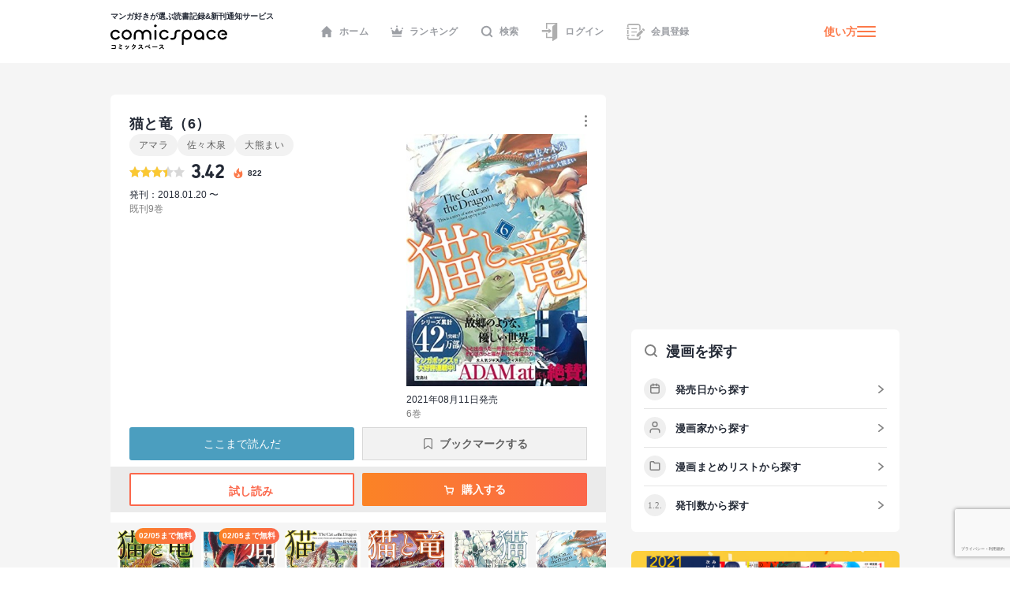

--- FILE ---
content_type: text/html; charset=UTF-8
request_url: https://media.comicspace.jp/api?ranking=true
body_size: 765
content:
[{"permalink":"https:\/\/media.comicspace.jp\/archives\/15191","thumbnail":"https:\/\/media.comicspace.jp\/wp-content\/uploads\/2020\/06\/mieru_eye-1.jpg","title":"\u3010\u30a4\u30f3\u30bf\u30d3\u30e5\u30fc\u3011\u300e\u898b\u3048\u308b\u5b50\u3061\u3083\u3093\u300f\u6cc9\u671d\u6a39\u300c\u6700\u521d\u304b\u3089\u4eca\u307e\u3067\u3001\u305a\u3063\u3068\u8aad\u8005\u306b\u652f\u3048\u3089\u308c\u3066\u304d\u305f\u4f5c\u54c1\u300d","date":"2020.06.29","siteName":"\u30b3\u30df\u30b9\u30da\uff01","favicon":"https:\/\/media.comicspace.jp\/favicon32.ico"},{"permalink":"https:\/\/media.comicspace.jp\/archives\/15777","thumbnail":"https:\/\/media.comicspace.jp\/wp-content\/uploads\/2020\/07\/91Fw0PPcsaL.jpg","title":"\u3010\u30a4\u30f3\u30bf\u30d3\u30e5\u30fc\u3011\u300e\u661f\u5c51\u30c6\u30ec\u30d1\u30b9\u300f\u5927\u718a\u3089\u3059\u3053\u300c\u53f6\u3046\u308f\u3051\u306a\u3044\u3068\u8ae6\u3081\u305a\u3001\u5b50\u3069\u3082\u306e\u3053\u308d\u306e\u5922\u3092\u8ffd\u3044\u304b\u3051\u3066\u307f\u3066\u300d","date":"2020.07.27","siteName":"\u30b3\u30df\u30b9\u30da\uff01","favicon":"https:\/\/media.comicspace.jp\/favicon32.ico"},{"permalink":"https:\/\/media.comicspace.jp\/archives\/5399","thumbnail":"https:\/\/media.comicspace.jp\/wp-content\/uploads\/2018\/06\/matome_eye_master_eizoken-1.png","title":"\u3010\u30a4\u30f3\u30bf\u30d3\u30e5\u30fc\u3011\u300e\u6620\u50cf\u7814\u306b\u306f\u624b\u3092\u51fa\u3059\u306a\uff01\u300f\u5927\u7ae5\u6f84\u77b3\u300c\u305d\u3082\u305d\u3082\u50d5\u306b\u306f\u30de\u30f3\u30ac\u7684\u624b\u6cd5\u306e\u3044\u308d\u306f\u304c\u3072\u3068\u3064\u3082\u306a\u3044\u300d","date":"2018.06.27","siteName":"\u30b3\u30df\u30b9\u30da\uff01","favicon":"https:\/\/media.comicspace.jp\/favicon32.ico"},{"permalink":"https:\/\/media.comicspace.jp\/archives\/12215","thumbnail":"https:\/\/media.comicspace.jp\/wp-content\/uploads\/2019\/06\/satsusyobun2.jpg","title":"100\u4eba\u306e\u30a2\u30a4\u30c9\u30eb\u304c\u30c7\u30d3\u30e5\u30fc\u3092\u76ee\u6307\u3057\u3066\u3001\u6bba\u3057\u5408\u3044\u306e\u30d0\u30c8\u30eb\u30ed\u30a4\u30e4\u30eb\uff01\u300e\u6bba\u51e6\u5206\u30a2\u30a4\u30c9\u30eb\uff01\u300f\u91ce\u5d0e\u30a2\u30e6\u3010\u304a\u3059\u3059\u3081\u6f2b\u753b\u3011","date":"2019.06.14","siteName":"\u30b3\u30df\u30b9\u30da\uff01","favicon":"https:\/\/media.comicspace.jp\/favicon32.ico"},{"permalink":"https:\/\/media.comicspace.jp\/archives\/15444","thumbnail":"https:\/\/media.comicspace.jp\/wp-content\/uploads\/2020\/07\/shikimori_main_re-1.jpg","title":"\u3010\u30a4\u30f3\u30bf\u30d3\u30e5\u30fc\u3011\u300e\u53ef\u611b\u3044\u3060\u3051\u3058\u3083\u306a\u3044\u5f0f\u5b88\u3055\u3093\u300f\u771f\u6728\u86cd\u4e94\u300c\u81ea\u5206\u306e\u4e2d\u306e\u5584\u610f\u3092\u5168\u90e8\u7d5e\u308a\u51fa\u3057\u3066\u63cf\u3044\u3066\u3044\u308b\u300d","date":"2020.07.06","siteName":"\u30b3\u30df\u30b9\u30da\uff01","favicon":"https:\/\/media.comicspace.jp\/favicon32.ico"}]

--- FILE ---
content_type: text/html; charset=utf-8
request_url: https://www.google.com/recaptcha/api2/anchor?ar=1&k=6LcNU5QqAAAAAK-eELBKoZhdHcWxdAiRtz_JrCKP&co=aHR0cHM6Ly9jb21pY3NwYWNlLmpwOjQ0Mw..&hl=ja&v=PoyoqOPhxBO7pBk68S4YbpHZ&size=invisible&anchor-ms=20000&execute-ms=30000&cb=tbd7pdl8yfq7
body_size: 48747
content:
<!DOCTYPE HTML><html dir="ltr" lang="ja"><head><meta http-equiv="Content-Type" content="text/html; charset=UTF-8">
<meta http-equiv="X-UA-Compatible" content="IE=edge">
<title>reCAPTCHA</title>
<style type="text/css">
/* cyrillic-ext */
@font-face {
  font-family: 'Roboto';
  font-style: normal;
  font-weight: 400;
  font-stretch: 100%;
  src: url(//fonts.gstatic.com/s/roboto/v48/KFO7CnqEu92Fr1ME7kSn66aGLdTylUAMa3GUBHMdazTgWw.woff2) format('woff2');
  unicode-range: U+0460-052F, U+1C80-1C8A, U+20B4, U+2DE0-2DFF, U+A640-A69F, U+FE2E-FE2F;
}
/* cyrillic */
@font-face {
  font-family: 'Roboto';
  font-style: normal;
  font-weight: 400;
  font-stretch: 100%;
  src: url(//fonts.gstatic.com/s/roboto/v48/KFO7CnqEu92Fr1ME7kSn66aGLdTylUAMa3iUBHMdazTgWw.woff2) format('woff2');
  unicode-range: U+0301, U+0400-045F, U+0490-0491, U+04B0-04B1, U+2116;
}
/* greek-ext */
@font-face {
  font-family: 'Roboto';
  font-style: normal;
  font-weight: 400;
  font-stretch: 100%;
  src: url(//fonts.gstatic.com/s/roboto/v48/KFO7CnqEu92Fr1ME7kSn66aGLdTylUAMa3CUBHMdazTgWw.woff2) format('woff2');
  unicode-range: U+1F00-1FFF;
}
/* greek */
@font-face {
  font-family: 'Roboto';
  font-style: normal;
  font-weight: 400;
  font-stretch: 100%;
  src: url(//fonts.gstatic.com/s/roboto/v48/KFO7CnqEu92Fr1ME7kSn66aGLdTylUAMa3-UBHMdazTgWw.woff2) format('woff2');
  unicode-range: U+0370-0377, U+037A-037F, U+0384-038A, U+038C, U+038E-03A1, U+03A3-03FF;
}
/* math */
@font-face {
  font-family: 'Roboto';
  font-style: normal;
  font-weight: 400;
  font-stretch: 100%;
  src: url(//fonts.gstatic.com/s/roboto/v48/KFO7CnqEu92Fr1ME7kSn66aGLdTylUAMawCUBHMdazTgWw.woff2) format('woff2');
  unicode-range: U+0302-0303, U+0305, U+0307-0308, U+0310, U+0312, U+0315, U+031A, U+0326-0327, U+032C, U+032F-0330, U+0332-0333, U+0338, U+033A, U+0346, U+034D, U+0391-03A1, U+03A3-03A9, U+03B1-03C9, U+03D1, U+03D5-03D6, U+03F0-03F1, U+03F4-03F5, U+2016-2017, U+2034-2038, U+203C, U+2040, U+2043, U+2047, U+2050, U+2057, U+205F, U+2070-2071, U+2074-208E, U+2090-209C, U+20D0-20DC, U+20E1, U+20E5-20EF, U+2100-2112, U+2114-2115, U+2117-2121, U+2123-214F, U+2190, U+2192, U+2194-21AE, U+21B0-21E5, U+21F1-21F2, U+21F4-2211, U+2213-2214, U+2216-22FF, U+2308-230B, U+2310, U+2319, U+231C-2321, U+2336-237A, U+237C, U+2395, U+239B-23B7, U+23D0, U+23DC-23E1, U+2474-2475, U+25AF, U+25B3, U+25B7, U+25BD, U+25C1, U+25CA, U+25CC, U+25FB, U+266D-266F, U+27C0-27FF, U+2900-2AFF, U+2B0E-2B11, U+2B30-2B4C, U+2BFE, U+3030, U+FF5B, U+FF5D, U+1D400-1D7FF, U+1EE00-1EEFF;
}
/* symbols */
@font-face {
  font-family: 'Roboto';
  font-style: normal;
  font-weight: 400;
  font-stretch: 100%;
  src: url(//fonts.gstatic.com/s/roboto/v48/KFO7CnqEu92Fr1ME7kSn66aGLdTylUAMaxKUBHMdazTgWw.woff2) format('woff2');
  unicode-range: U+0001-000C, U+000E-001F, U+007F-009F, U+20DD-20E0, U+20E2-20E4, U+2150-218F, U+2190, U+2192, U+2194-2199, U+21AF, U+21E6-21F0, U+21F3, U+2218-2219, U+2299, U+22C4-22C6, U+2300-243F, U+2440-244A, U+2460-24FF, U+25A0-27BF, U+2800-28FF, U+2921-2922, U+2981, U+29BF, U+29EB, U+2B00-2BFF, U+4DC0-4DFF, U+FFF9-FFFB, U+10140-1018E, U+10190-1019C, U+101A0, U+101D0-101FD, U+102E0-102FB, U+10E60-10E7E, U+1D2C0-1D2D3, U+1D2E0-1D37F, U+1F000-1F0FF, U+1F100-1F1AD, U+1F1E6-1F1FF, U+1F30D-1F30F, U+1F315, U+1F31C, U+1F31E, U+1F320-1F32C, U+1F336, U+1F378, U+1F37D, U+1F382, U+1F393-1F39F, U+1F3A7-1F3A8, U+1F3AC-1F3AF, U+1F3C2, U+1F3C4-1F3C6, U+1F3CA-1F3CE, U+1F3D4-1F3E0, U+1F3ED, U+1F3F1-1F3F3, U+1F3F5-1F3F7, U+1F408, U+1F415, U+1F41F, U+1F426, U+1F43F, U+1F441-1F442, U+1F444, U+1F446-1F449, U+1F44C-1F44E, U+1F453, U+1F46A, U+1F47D, U+1F4A3, U+1F4B0, U+1F4B3, U+1F4B9, U+1F4BB, U+1F4BF, U+1F4C8-1F4CB, U+1F4D6, U+1F4DA, U+1F4DF, U+1F4E3-1F4E6, U+1F4EA-1F4ED, U+1F4F7, U+1F4F9-1F4FB, U+1F4FD-1F4FE, U+1F503, U+1F507-1F50B, U+1F50D, U+1F512-1F513, U+1F53E-1F54A, U+1F54F-1F5FA, U+1F610, U+1F650-1F67F, U+1F687, U+1F68D, U+1F691, U+1F694, U+1F698, U+1F6AD, U+1F6B2, U+1F6B9-1F6BA, U+1F6BC, U+1F6C6-1F6CF, U+1F6D3-1F6D7, U+1F6E0-1F6EA, U+1F6F0-1F6F3, U+1F6F7-1F6FC, U+1F700-1F7FF, U+1F800-1F80B, U+1F810-1F847, U+1F850-1F859, U+1F860-1F887, U+1F890-1F8AD, U+1F8B0-1F8BB, U+1F8C0-1F8C1, U+1F900-1F90B, U+1F93B, U+1F946, U+1F984, U+1F996, U+1F9E9, U+1FA00-1FA6F, U+1FA70-1FA7C, U+1FA80-1FA89, U+1FA8F-1FAC6, U+1FACE-1FADC, U+1FADF-1FAE9, U+1FAF0-1FAF8, U+1FB00-1FBFF;
}
/* vietnamese */
@font-face {
  font-family: 'Roboto';
  font-style: normal;
  font-weight: 400;
  font-stretch: 100%;
  src: url(//fonts.gstatic.com/s/roboto/v48/KFO7CnqEu92Fr1ME7kSn66aGLdTylUAMa3OUBHMdazTgWw.woff2) format('woff2');
  unicode-range: U+0102-0103, U+0110-0111, U+0128-0129, U+0168-0169, U+01A0-01A1, U+01AF-01B0, U+0300-0301, U+0303-0304, U+0308-0309, U+0323, U+0329, U+1EA0-1EF9, U+20AB;
}
/* latin-ext */
@font-face {
  font-family: 'Roboto';
  font-style: normal;
  font-weight: 400;
  font-stretch: 100%;
  src: url(//fonts.gstatic.com/s/roboto/v48/KFO7CnqEu92Fr1ME7kSn66aGLdTylUAMa3KUBHMdazTgWw.woff2) format('woff2');
  unicode-range: U+0100-02BA, U+02BD-02C5, U+02C7-02CC, U+02CE-02D7, U+02DD-02FF, U+0304, U+0308, U+0329, U+1D00-1DBF, U+1E00-1E9F, U+1EF2-1EFF, U+2020, U+20A0-20AB, U+20AD-20C0, U+2113, U+2C60-2C7F, U+A720-A7FF;
}
/* latin */
@font-face {
  font-family: 'Roboto';
  font-style: normal;
  font-weight: 400;
  font-stretch: 100%;
  src: url(//fonts.gstatic.com/s/roboto/v48/KFO7CnqEu92Fr1ME7kSn66aGLdTylUAMa3yUBHMdazQ.woff2) format('woff2');
  unicode-range: U+0000-00FF, U+0131, U+0152-0153, U+02BB-02BC, U+02C6, U+02DA, U+02DC, U+0304, U+0308, U+0329, U+2000-206F, U+20AC, U+2122, U+2191, U+2193, U+2212, U+2215, U+FEFF, U+FFFD;
}
/* cyrillic-ext */
@font-face {
  font-family: 'Roboto';
  font-style: normal;
  font-weight: 500;
  font-stretch: 100%;
  src: url(//fonts.gstatic.com/s/roboto/v48/KFO7CnqEu92Fr1ME7kSn66aGLdTylUAMa3GUBHMdazTgWw.woff2) format('woff2');
  unicode-range: U+0460-052F, U+1C80-1C8A, U+20B4, U+2DE0-2DFF, U+A640-A69F, U+FE2E-FE2F;
}
/* cyrillic */
@font-face {
  font-family: 'Roboto';
  font-style: normal;
  font-weight: 500;
  font-stretch: 100%;
  src: url(//fonts.gstatic.com/s/roboto/v48/KFO7CnqEu92Fr1ME7kSn66aGLdTylUAMa3iUBHMdazTgWw.woff2) format('woff2');
  unicode-range: U+0301, U+0400-045F, U+0490-0491, U+04B0-04B1, U+2116;
}
/* greek-ext */
@font-face {
  font-family: 'Roboto';
  font-style: normal;
  font-weight: 500;
  font-stretch: 100%;
  src: url(//fonts.gstatic.com/s/roboto/v48/KFO7CnqEu92Fr1ME7kSn66aGLdTylUAMa3CUBHMdazTgWw.woff2) format('woff2');
  unicode-range: U+1F00-1FFF;
}
/* greek */
@font-face {
  font-family: 'Roboto';
  font-style: normal;
  font-weight: 500;
  font-stretch: 100%;
  src: url(//fonts.gstatic.com/s/roboto/v48/KFO7CnqEu92Fr1ME7kSn66aGLdTylUAMa3-UBHMdazTgWw.woff2) format('woff2');
  unicode-range: U+0370-0377, U+037A-037F, U+0384-038A, U+038C, U+038E-03A1, U+03A3-03FF;
}
/* math */
@font-face {
  font-family: 'Roboto';
  font-style: normal;
  font-weight: 500;
  font-stretch: 100%;
  src: url(//fonts.gstatic.com/s/roboto/v48/KFO7CnqEu92Fr1ME7kSn66aGLdTylUAMawCUBHMdazTgWw.woff2) format('woff2');
  unicode-range: U+0302-0303, U+0305, U+0307-0308, U+0310, U+0312, U+0315, U+031A, U+0326-0327, U+032C, U+032F-0330, U+0332-0333, U+0338, U+033A, U+0346, U+034D, U+0391-03A1, U+03A3-03A9, U+03B1-03C9, U+03D1, U+03D5-03D6, U+03F0-03F1, U+03F4-03F5, U+2016-2017, U+2034-2038, U+203C, U+2040, U+2043, U+2047, U+2050, U+2057, U+205F, U+2070-2071, U+2074-208E, U+2090-209C, U+20D0-20DC, U+20E1, U+20E5-20EF, U+2100-2112, U+2114-2115, U+2117-2121, U+2123-214F, U+2190, U+2192, U+2194-21AE, U+21B0-21E5, U+21F1-21F2, U+21F4-2211, U+2213-2214, U+2216-22FF, U+2308-230B, U+2310, U+2319, U+231C-2321, U+2336-237A, U+237C, U+2395, U+239B-23B7, U+23D0, U+23DC-23E1, U+2474-2475, U+25AF, U+25B3, U+25B7, U+25BD, U+25C1, U+25CA, U+25CC, U+25FB, U+266D-266F, U+27C0-27FF, U+2900-2AFF, U+2B0E-2B11, U+2B30-2B4C, U+2BFE, U+3030, U+FF5B, U+FF5D, U+1D400-1D7FF, U+1EE00-1EEFF;
}
/* symbols */
@font-face {
  font-family: 'Roboto';
  font-style: normal;
  font-weight: 500;
  font-stretch: 100%;
  src: url(//fonts.gstatic.com/s/roboto/v48/KFO7CnqEu92Fr1ME7kSn66aGLdTylUAMaxKUBHMdazTgWw.woff2) format('woff2');
  unicode-range: U+0001-000C, U+000E-001F, U+007F-009F, U+20DD-20E0, U+20E2-20E4, U+2150-218F, U+2190, U+2192, U+2194-2199, U+21AF, U+21E6-21F0, U+21F3, U+2218-2219, U+2299, U+22C4-22C6, U+2300-243F, U+2440-244A, U+2460-24FF, U+25A0-27BF, U+2800-28FF, U+2921-2922, U+2981, U+29BF, U+29EB, U+2B00-2BFF, U+4DC0-4DFF, U+FFF9-FFFB, U+10140-1018E, U+10190-1019C, U+101A0, U+101D0-101FD, U+102E0-102FB, U+10E60-10E7E, U+1D2C0-1D2D3, U+1D2E0-1D37F, U+1F000-1F0FF, U+1F100-1F1AD, U+1F1E6-1F1FF, U+1F30D-1F30F, U+1F315, U+1F31C, U+1F31E, U+1F320-1F32C, U+1F336, U+1F378, U+1F37D, U+1F382, U+1F393-1F39F, U+1F3A7-1F3A8, U+1F3AC-1F3AF, U+1F3C2, U+1F3C4-1F3C6, U+1F3CA-1F3CE, U+1F3D4-1F3E0, U+1F3ED, U+1F3F1-1F3F3, U+1F3F5-1F3F7, U+1F408, U+1F415, U+1F41F, U+1F426, U+1F43F, U+1F441-1F442, U+1F444, U+1F446-1F449, U+1F44C-1F44E, U+1F453, U+1F46A, U+1F47D, U+1F4A3, U+1F4B0, U+1F4B3, U+1F4B9, U+1F4BB, U+1F4BF, U+1F4C8-1F4CB, U+1F4D6, U+1F4DA, U+1F4DF, U+1F4E3-1F4E6, U+1F4EA-1F4ED, U+1F4F7, U+1F4F9-1F4FB, U+1F4FD-1F4FE, U+1F503, U+1F507-1F50B, U+1F50D, U+1F512-1F513, U+1F53E-1F54A, U+1F54F-1F5FA, U+1F610, U+1F650-1F67F, U+1F687, U+1F68D, U+1F691, U+1F694, U+1F698, U+1F6AD, U+1F6B2, U+1F6B9-1F6BA, U+1F6BC, U+1F6C6-1F6CF, U+1F6D3-1F6D7, U+1F6E0-1F6EA, U+1F6F0-1F6F3, U+1F6F7-1F6FC, U+1F700-1F7FF, U+1F800-1F80B, U+1F810-1F847, U+1F850-1F859, U+1F860-1F887, U+1F890-1F8AD, U+1F8B0-1F8BB, U+1F8C0-1F8C1, U+1F900-1F90B, U+1F93B, U+1F946, U+1F984, U+1F996, U+1F9E9, U+1FA00-1FA6F, U+1FA70-1FA7C, U+1FA80-1FA89, U+1FA8F-1FAC6, U+1FACE-1FADC, U+1FADF-1FAE9, U+1FAF0-1FAF8, U+1FB00-1FBFF;
}
/* vietnamese */
@font-face {
  font-family: 'Roboto';
  font-style: normal;
  font-weight: 500;
  font-stretch: 100%;
  src: url(//fonts.gstatic.com/s/roboto/v48/KFO7CnqEu92Fr1ME7kSn66aGLdTylUAMa3OUBHMdazTgWw.woff2) format('woff2');
  unicode-range: U+0102-0103, U+0110-0111, U+0128-0129, U+0168-0169, U+01A0-01A1, U+01AF-01B0, U+0300-0301, U+0303-0304, U+0308-0309, U+0323, U+0329, U+1EA0-1EF9, U+20AB;
}
/* latin-ext */
@font-face {
  font-family: 'Roboto';
  font-style: normal;
  font-weight: 500;
  font-stretch: 100%;
  src: url(//fonts.gstatic.com/s/roboto/v48/KFO7CnqEu92Fr1ME7kSn66aGLdTylUAMa3KUBHMdazTgWw.woff2) format('woff2');
  unicode-range: U+0100-02BA, U+02BD-02C5, U+02C7-02CC, U+02CE-02D7, U+02DD-02FF, U+0304, U+0308, U+0329, U+1D00-1DBF, U+1E00-1E9F, U+1EF2-1EFF, U+2020, U+20A0-20AB, U+20AD-20C0, U+2113, U+2C60-2C7F, U+A720-A7FF;
}
/* latin */
@font-face {
  font-family: 'Roboto';
  font-style: normal;
  font-weight: 500;
  font-stretch: 100%;
  src: url(//fonts.gstatic.com/s/roboto/v48/KFO7CnqEu92Fr1ME7kSn66aGLdTylUAMa3yUBHMdazQ.woff2) format('woff2');
  unicode-range: U+0000-00FF, U+0131, U+0152-0153, U+02BB-02BC, U+02C6, U+02DA, U+02DC, U+0304, U+0308, U+0329, U+2000-206F, U+20AC, U+2122, U+2191, U+2193, U+2212, U+2215, U+FEFF, U+FFFD;
}
/* cyrillic-ext */
@font-face {
  font-family: 'Roboto';
  font-style: normal;
  font-weight: 900;
  font-stretch: 100%;
  src: url(//fonts.gstatic.com/s/roboto/v48/KFO7CnqEu92Fr1ME7kSn66aGLdTylUAMa3GUBHMdazTgWw.woff2) format('woff2');
  unicode-range: U+0460-052F, U+1C80-1C8A, U+20B4, U+2DE0-2DFF, U+A640-A69F, U+FE2E-FE2F;
}
/* cyrillic */
@font-face {
  font-family: 'Roboto';
  font-style: normal;
  font-weight: 900;
  font-stretch: 100%;
  src: url(//fonts.gstatic.com/s/roboto/v48/KFO7CnqEu92Fr1ME7kSn66aGLdTylUAMa3iUBHMdazTgWw.woff2) format('woff2');
  unicode-range: U+0301, U+0400-045F, U+0490-0491, U+04B0-04B1, U+2116;
}
/* greek-ext */
@font-face {
  font-family: 'Roboto';
  font-style: normal;
  font-weight: 900;
  font-stretch: 100%;
  src: url(//fonts.gstatic.com/s/roboto/v48/KFO7CnqEu92Fr1ME7kSn66aGLdTylUAMa3CUBHMdazTgWw.woff2) format('woff2');
  unicode-range: U+1F00-1FFF;
}
/* greek */
@font-face {
  font-family: 'Roboto';
  font-style: normal;
  font-weight: 900;
  font-stretch: 100%;
  src: url(//fonts.gstatic.com/s/roboto/v48/KFO7CnqEu92Fr1ME7kSn66aGLdTylUAMa3-UBHMdazTgWw.woff2) format('woff2');
  unicode-range: U+0370-0377, U+037A-037F, U+0384-038A, U+038C, U+038E-03A1, U+03A3-03FF;
}
/* math */
@font-face {
  font-family: 'Roboto';
  font-style: normal;
  font-weight: 900;
  font-stretch: 100%;
  src: url(//fonts.gstatic.com/s/roboto/v48/KFO7CnqEu92Fr1ME7kSn66aGLdTylUAMawCUBHMdazTgWw.woff2) format('woff2');
  unicode-range: U+0302-0303, U+0305, U+0307-0308, U+0310, U+0312, U+0315, U+031A, U+0326-0327, U+032C, U+032F-0330, U+0332-0333, U+0338, U+033A, U+0346, U+034D, U+0391-03A1, U+03A3-03A9, U+03B1-03C9, U+03D1, U+03D5-03D6, U+03F0-03F1, U+03F4-03F5, U+2016-2017, U+2034-2038, U+203C, U+2040, U+2043, U+2047, U+2050, U+2057, U+205F, U+2070-2071, U+2074-208E, U+2090-209C, U+20D0-20DC, U+20E1, U+20E5-20EF, U+2100-2112, U+2114-2115, U+2117-2121, U+2123-214F, U+2190, U+2192, U+2194-21AE, U+21B0-21E5, U+21F1-21F2, U+21F4-2211, U+2213-2214, U+2216-22FF, U+2308-230B, U+2310, U+2319, U+231C-2321, U+2336-237A, U+237C, U+2395, U+239B-23B7, U+23D0, U+23DC-23E1, U+2474-2475, U+25AF, U+25B3, U+25B7, U+25BD, U+25C1, U+25CA, U+25CC, U+25FB, U+266D-266F, U+27C0-27FF, U+2900-2AFF, U+2B0E-2B11, U+2B30-2B4C, U+2BFE, U+3030, U+FF5B, U+FF5D, U+1D400-1D7FF, U+1EE00-1EEFF;
}
/* symbols */
@font-face {
  font-family: 'Roboto';
  font-style: normal;
  font-weight: 900;
  font-stretch: 100%;
  src: url(//fonts.gstatic.com/s/roboto/v48/KFO7CnqEu92Fr1ME7kSn66aGLdTylUAMaxKUBHMdazTgWw.woff2) format('woff2');
  unicode-range: U+0001-000C, U+000E-001F, U+007F-009F, U+20DD-20E0, U+20E2-20E4, U+2150-218F, U+2190, U+2192, U+2194-2199, U+21AF, U+21E6-21F0, U+21F3, U+2218-2219, U+2299, U+22C4-22C6, U+2300-243F, U+2440-244A, U+2460-24FF, U+25A0-27BF, U+2800-28FF, U+2921-2922, U+2981, U+29BF, U+29EB, U+2B00-2BFF, U+4DC0-4DFF, U+FFF9-FFFB, U+10140-1018E, U+10190-1019C, U+101A0, U+101D0-101FD, U+102E0-102FB, U+10E60-10E7E, U+1D2C0-1D2D3, U+1D2E0-1D37F, U+1F000-1F0FF, U+1F100-1F1AD, U+1F1E6-1F1FF, U+1F30D-1F30F, U+1F315, U+1F31C, U+1F31E, U+1F320-1F32C, U+1F336, U+1F378, U+1F37D, U+1F382, U+1F393-1F39F, U+1F3A7-1F3A8, U+1F3AC-1F3AF, U+1F3C2, U+1F3C4-1F3C6, U+1F3CA-1F3CE, U+1F3D4-1F3E0, U+1F3ED, U+1F3F1-1F3F3, U+1F3F5-1F3F7, U+1F408, U+1F415, U+1F41F, U+1F426, U+1F43F, U+1F441-1F442, U+1F444, U+1F446-1F449, U+1F44C-1F44E, U+1F453, U+1F46A, U+1F47D, U+1F4A3, U+1F4B0, U+1F4B3, U+1F4B9, U+1F4BB, U+1F4BF, U+1F4C8-1F4CB, U+1F4D6, U+1F4DA, U+1F4DF, U+1F4E3-1F4E6, U+1F4EA-1F4ED, U+1F4F7, U+1F4F9-1F4FB, U+1F4FD-1F4FE, U+1F503, U+1F507-1F50B, U+1F50D, U+1F512-1F513, U+1F53E-1F54A, U+1F54F-1F5FA, U+1F610, U+1F650-1F67F, U+1F687, U+1F68D, U+1F691, U+1F694, U+1F698, U+1F6AD, U+1F6B2, U+1F6B9-1F6BA, U+1F6BC, U+1F6C6-1F6CF, U+1F6D3-1F6D7, U+1F6E0-1F6EA, U+1F6F0-1F6F3, U+1F6F7-1F6FC, U+1F700-1F7FF, U+1F800-1F80B, U+1F810-1F847, U+1F850-1F859, U+1F860-1F887, U+1F890-1F8AD, U+1F8B0-1F8BB, U+1F8C0-1F8C1, U+1F900-1F90B, U+1F93B, U+1F946, U+1F984, U+1F996, U+1F9E9, U+1FA00-1FA6F, U+1FA70-1FA7C, U+1FA80-1FA89, U+1FA8F-1FAC6, U+1FACE-1FADC, U+1FADF-1FAE9, U+1FAF0-1FAF8, U+1FB00-1FBFF;
}
/* vietnamese */
@font-face {
  font-family: 'Roboto';
  font-style: normal;
  font-weight: 900;
  font-stretch: 100%;
  src: url(//fonts.gstatic.com/s/roboto/v48/KFO7CnqEu92Fr1ME7kSn66aGLdTylUAMa3OUBHMdazTgWw.woff2) format('woff2');
  unicode-range: U+0102-0103, U+0110-0111, U+0128-0129, U+0168-0169, U+01A0-01A1, U+01AF-01B0, U+0300-0301, U+0303-0304, U+0308-0309, U+0323, U+0329, U+1EA0-1EF9, U+20AB;
}
/* latin-ext */
@font-face {
  font-family: 'Roboto';
  font-style: normal;
  font-weight: 900;
  font-stretch: 100%;
  src: url(//fonts.gstatic.com/s/roboto/v48/KFO7CnqEu92Fr1ME7kSn66aGLdTylUAMa3KUBHMdazTgWw.woff2) format('woff2');
  unicode-range: U+0100-02BA, U+02BD-02C5, U+02C7-02CC, U+02CE-02D7, U+02DD-02FF, U+0304, U+0308, U+0329, U+1D00-1DBF, U+1E00-1E9F, U+1EF2-1EFF, U+2020, U+20A0-20AB, U+20AD-20C0, U+2113, U+2C60-2C7F, U+A720-A7FF;
}
/* latin */
@font-face {
  font-family: 'Roboto';
  font-style: normal;
  font-weight: 900;
  font-stretch: 100%;
  src: url(//fonts.gstatic.com/s/roboto/v48/KFO7CnqEu92Fr1ME7kSn66aGLdTylUAMa3yUBHMdazQ.woff2) format('woff2');
  unicode-range: U+0000-00FF, U+0131, U+0152-0153, U+02BB-02BC, U+02C6, U+02DA, U+02DC, U+0304, U+0308, U+0329, U+2000-206F, U+20AC, U+2122, U+2191, U+2193, U+2212, U+2215, U+FEFF, U+FFFD;
}

</style>
<link rel="stylesheet" type="text/css" href="https://www.gstatic.com/recaptcha/releases/PoyoqOPhxBO7pBk68S4YbpHZ/styles__ltr.css">
<script nonce="PmYZVd0WsDg__slCBGElcw" type="text/javascript">window['__recaptcha_api'] = 'https://www.google.com/recaptcha/api2/';</script>
<script type="text/javascript" src="https://www.gstatic.com/recaptcha/releases/PoyoqOPhxBO7pBk68S4YbpHZ/recaptcha__ja.js" nonce="PmYZVd0WsDg__slCBGElcw">
      
    </script></head>
<body><div id="rc-anchor-alert" class="rc-anchor-alert"></div>
<input type="hidden" id="recaptcha-token" value="[base64]">
<script type="text/javascript" nonce="PmYZVd0WsDg__slCBGElcw">
      recaptcha.anchor.Main.init("[\x22ainput\x22,[\x22bgdata\x22,\x22\x22,\[base64]/[base64]/UltIKytdPWE6KGE8MjA0OD9SW0grK109YT4+NnwxOTI6KChhJjY0NTEyKT09NTUyOTYmJnErMTxoLmxlbmd0aCYmKGguY2hhckNvZGVBdChxKzEpJjY0NTEyKT09NTYzMjA/[base64]/MjU1OlI/[base64]/[base64]/[base64]/[base64]/[base64]/[base64]/[base64]/[base64]/[base64]/[base64]\x22,\[base64]\\u003d\x22,\x22wow3w4cJMUzDjMOgw6xvFHbCgcK/dSPDpGgIwrDCojzCt0DDry84wq7Dmy/DvBVyDnhkw5HCqD/ClsK1ZxNmTMObHVbCmsOxw7XDphLCk8K2U1JRw7JGwqJvTSbChz/DjcOFw6Yfw7bChCzDtBh3wofDpxlNM0wgwooPwoTDsMOlw6U4w4dMRsOCanEUIxJQUHfCq8Khw4crwpI1w5DDssO3OMKwccKODm/[base64]/DtFvDtsKYworCi8OAwo3CtsOtwr0lA8KkcinCgW/DsMOxwoJFMcKKKWnCgALDrsO0w6zDv8KyeBPCosK+MAnCiykscMOlwoHDhsKlw789HGN9aGjCgsKpw74ddsOWIHbDgsKOa2fChcOcw59DYsKsNsKJV8KoO8K0woBqwp7Cnyotwrpkw5/DtBJhwojCm0g4wo7Dh3JlIsO6wotfw5XDuEvCuWs5wqvCrMOLw5vChMKnw5ByX1ZSdxjCiTx8CcKeSVfDrcK4SwJnQMOvwo8DKg0Wa8OXw6rDmh/[base64]/YMKSSGbCnWkoOVnDgXnDisOswr43QcKXf8KJw6pUPMKoCsK5w4TCmVLCk8OWw4ADfMOOYRwwAcOBw4zCusOEw77CtV9zw45OwrvCpEwrMhdVw6LClAfDsnpOTxAvODJXw5PDiT1XJClxXMKOw5AHw4jCo8OMZsOKwpdcH8KZO8KdV3NYw6jDhCfDn8Kqwr3CqF/DoXTDgBhKQxUFPisYf8Krwp1CwrlWCBIkw4DChhVpw67CokhCwrMkCGPCpm0hw6/DlMKBw5tpM1zCvk7DlcKmP8KCwoPDp0oXJMKdwpfDh8KMCEAOwrzCi8O6ZsOIwqXDvQzDlnYQfcKfwp7DuMOHeMK9wrV+w583I17DscKPFTc6ATTCpR7DtcKjw7zCl8OGw47CmMOJT8KxwoPDoT/DqSXCmUk2woHCvsKGaMKTDsK1N2gBwpgdwoIgUxXDqSRTw6zCoQjCvGpdwqjDpjbDjER/w4rDiVElw5g5w6zDhzrCmjwUw7DCs09IOltyWnbDo3sAPsOPDX7CjcOIX8O3wrZVA8KCwrLCosO1w4bCvSnCqlgqHAw2JVsKw4rDhAtoeALCn0ZFwpbCqsOXw4pBPsODwrzDn0AKLsKXLwvCi2LCmBwFwq/[base64]/CvX/[base64]/[base64]/CrsOrw4k4w6Zmw4XChykqwrHCtmnDoFfCunjCmEorw5nDgMKkAsK2wqxHUjMgwrDCo8O8AHPCk0JawqUkw4VHbsKRQkQGXcKUH0XDsDZQwpwnwo/DrsOfY8K7E8Oewp1bw57CgsKfZ8KRfMKgacKnHHkIwrfCicK5ASDClEDDpMKqeVAvZxwiLznCoMOsPsOow7laPMKow6h+NUTDrRvDvHjCqW7Ck8OHdi/DkMOvM8Kiw4ULa8KgBBPCnsK3GgoRYcKPCgVVw4xFeMKQUzrDvMOMwobCoFl1UsKZdQUdwosxw4nCpsOzJsKFA8O3w4hUwrbDjsKzw5jDl1QzOsOcwpJvwq7DrHIKw43DuS3CnMK9wqwCwqfDhTnDuRNxw7hfasKVw5zCpGHDssKIwpjDmcOYwqwTJcKEwqs6DMO/csO3TcKGwo3CrDNow41TfgUNMWU1aTnDmcKjDQ7DsMOSQsOhw6HDhTbCjcK2SD0MK8OGfRc5TcO6MhXCkCMpKMO/w7nCscKpdnjDjWHDmMOzw5rCh8KlUcKgw4vCqCPChsKlw69Ew4QqHyzDripfwpNZwpsEDmBswqDCgcKnSsOcUHzDsncBwr3DrsO5w6TDqmh8w4nDusOebMK+bTxlRiHDoncSa8KPwrPDn0Mia11+XiDChkHDqxIlwqQaLXnCiiDDgXwEZ8K/w7/DhTLDuMO+UClzwqFnIHlUw5XCjcK8w4wIwrU8w5V8wo7DskQTV1zCrnEmK8KxF8K4wqXDvCPDgGnCmwB8W8Kwwr0qDhPCrcKHwoTChwPDisOLw4nDvxp4CD7ChS/DvsKBwpVMw6PCl3RHwrzDrGcNw6bDoxc2O8KVGMKVe8K1w49ww7fDkcOPbH/DiRPDsRzCumrDiGjDpkvCkA/DqsKLHcK1O8KeQcKPWkDCpkZEwrHCv2EmJR0pHwDDkU3CswbCi8KBERp0wpdywrV9w6/Do8OVfEIww7fCg8KWwpDDjcORwpHCicO4WXTChz4dV8OGw4jDtGEOw61ve1bDtRRjw5fCgsKOQTzCjcKYT8Ogw7TDtkYWEsOKwpHCqj4AGcO2w4gIw6Qfw7bDkSDCsCU1PcKDw6Asw4xmw6suTsOGUirDusKOw4VBesOvOcKVCxvDncKiAycFw4s5w67CmMKebi/Ck8OSfsOrYcKhaMO2V8K3NcOPwo7Csi5YwpEhIMOdHsKEw4tSw7h5esKnZMKjSsOxLMKGw5AnI1vCpVXDt8K/[base64]/[base64]/CvU/DgcKEwoQxw77Dg2jDgQ1OFm7DgWjCo1ItN1PDiXbCnsKAwp7Cv8KKw7hXZ8OqRMODw5fDkyHCmlbChQ/Dsx7DpXnChcO8w4xhwoBPw6FpRgnCnMOCwrvDlsKuw6LDulbCnsKbw7VvEzcMwrQMw6k/aS/CosOZw60qw4d0EDfDpcKoOsO5NX4rw7JLaxfCncKNwoPDu8OAQ3PDhQfCpsOCacKHPcKKw7rCjsKOXRNnwpfCncK/[base64]/w4kiw47DmsOFT8KuaxDDsxLCpsK3AcO1A8OCw70Tw7DDiGkjQ8OMw6sUwod3wq1Rw4ZKw7c8wrjCp8KFYWnDgXlvTAPCpA/CmgASdzgiwq89w7TDtMOww6o0c8KiCBR1NsOCS8KoWMKNw5lHwp8GGsObImQywqjCi8Ogw4LDnghFc1vCuSRiHMK/YETCkXnDlyPClsKYJsKbw5nCg8OKAMOnKnfDlcORwphYw4YuSsODwp/DniXCv8KKRC9xw5MXw6jDjEHDgyrCsmsZw6dFPw/Cj8OIwpbDh8K0R8ORwoLCmCfCixlNQVnCgk4xNmY6wq/DgsOCbsKbwqsnw5XCuSTCiMOTNxnChsOAw4rDgWNtw5sewrbCuE7Ck8OUwpIEw7gfLQDDkyHCscKyw4MFw7LDg8KpwqHClcKFJhoWwqnDmhBBIWnCvcKdIMOnIMKJwoJMYMKYAsKVw6UgMVE7MDpnw4TDilTCv2cSM8OXUEPDs8KVOnbCpsKXDcOOw7AkMn/Cl05BUzjDmV1Xwotvw4TDumACwo40GMK2TH4wHMOHw6Ykwp5/VhlhFsORw65oY8K3Z8OSJsOUYH7CmsOrw6Anw5fCj8OywrLCtMOgbn3DkcOoB8KjHcKNX1XDog/DisObw4zCtcO2w6ViwoHDu8OFw7/Cr8OhXH5NF8Kww517w4jChWcgX37Dr2dSVcOGw6jDscOcw44ZZsKZJcOUXcKLw73DugdKH8Olw4rDtXrCjMOmaB0DwonDhD8pOsOMcl/[base64]/CgMO2wrjCn8KhfcKuw5w1wo7CtMOawpI8wqdAwqvCtg0XYEXDlcOBZMO/[base64]/CmFFdw6bDnsK4cAHCoVJcw4/[base64]/DpsKTw49gw6jDpcKXcmjDp8KOTwbDgW88wqcJX8Kyek9nwqIgwogMwp3DszfCoC5+w7nCvMKhw5NIB8OwwpPDmsKowrfDul3CqxZXVB7CpsOmaA85wrtawpdbw7PDvSlWOcKKFF8cY23CqcKFwq/CrjVOwpI3EEcmXD1gw5liNTE/[base64]/w5NnwqTDoT/DrcKPw5bCtkLCp8OXE8OkJ8OMbSfCqsKZNsKXOG11wqJBw77DvA3DncODw7ddwr0MAil0w6TCuMOtw6HDj8Kowr/Du8Ktw5cQwoZlPMK2TsOvw6nCusKkwqbDjMKSwqZQw5vDky4NbEEQTcOzwqM3w4vDrmnDuATDo8Ofwp7DsUjClcOHwp9Pw5/DlmHCrhcbw75fPMKra8KHVVbDs8KGwps6IsOPcywvKMK1wpVow5nCuXrDscO/[base64]/DpHtwaMOMwpAyw4jDuT0Nw47Cvy5VQsOXAsKtRMO2BsKFNHDCqAoZw7TCtRHDqhBAXMK/w5sTwpLDicOdd8OuAmDDn8OXbMOiesKgw7zDtsKDHzxbccObw6PCvlbClVkQwrodTsKgwqHDtMOxWSowasOXw4jCoHEOfsKNw7jCu3/[base64]/CkMOSw77DgsOPw5jCjmkON8K7XH3Dg10sw5zCsD51w7thYGXCg0nDgW3Cv8OGJsOEG8KAA8OJawsAGCxuw6lYOsKBwrjClEI9wogyw4zChcOLOsKYw5lIw4LDuCzCnzA/Mh/Ci2XCijUzw5lPw6lYZk7CrMOdw5TChsKzw5kvwq7CpsOyw7huw6oZTcOWdMO3G8K9N8O2wqfCoMKVw6bClsK0f0YHIHZbwrzDj8O3AxDChRN+VsKnZsOcw57Ds8OTL8ORf8OqwpPDmcOnwpDDicKVJSpyw61GwrAEJcOXGMOpU8OJw511M8KwD0/[base64]/w4Ztwq5oMiMkX8OlwqTCv8Kjwr7CrwjCl8Ofw4wTIxTCqMOqOMOGwpnDqXsBwqfDlMOrwqchWcOMw4BGL8KxASbDusOgPwHCmRPCjy3DlyTDu8O/w5EXwp/Dgn5OPBdww77Cm0zCpVRZBkI4LsKXTcKkTXzDmsOLNEU9RRPDqk/DmMOfw6wIwoDDs8K+w6g1wqQ5wrnCtA7Dg8OfRWDCpQLChGkbwpbCk8KGw4M+fsKdw6zDmgMSw6fDpcOVwpcwwoDCsXVILMKRSCbDk8KUOcOUw6QYw58LGkHDjcKvDx3CnUpmwq9pTcOHw6PDn3/CicKKwqRTwqDDql4yw4IXw5fDn0zDoljDpcOyw5LCjQ/[base64]/Dl3QIwr0cw5XDs8KzfQlVwoXCvGFRw5DDqFTCpUAvTGrCgsKtw7fCvRFuw4nCnMK1JEYBw4LDlys3wpzChVIgw5HCg8KNL8K9w4RWw4sDQMOtGg/DqMO/csOybnHDp0cSUjAsag3Dq3ZfQirDtsOMUFoFw74cwpstMQwqWMOYw6nCrnPDm8KiQhrCmsKAEFkuwpFwwpJiesKcTcORw6oswqvCsMK+w5AvwpViwokZIybDo07CsMKsHm9swqPCjD7CicOAw48/P8KSw6jCmUY4YcOAIEvCrsOEUsOTw7Inw7luw5lDw4IdY8OmQSMMwrZrw4TDq8O+RG5vw4DChmwUIMKRw4DDjMO3w7QRC0fDmMKyT8OUNhHDqyzDvmnCucOFEx7ChC7Ch0/DpsKiwofClU4JVCklUQstQsKVXsK0w4TCgm3DtGErw7jDikNKIwXDhF/[base64]/AFjCqXYQw4vCm8KEQmNQOUHDqhYQc8K3wpHCg0LCgSnCtMOXwrbDlArCj3/CssOowqXDhMKcV8Ofw75wa00hWGPColvCuCx/w7LDqsKIeQwgHsOywo3Co1nCujMxwoLDrUsgaMOGAwrCmCXCj8KPDMKGCivCh8OLb8KdM8KNw4fDtTwRJAzDr00XwqQ7wqXDtcKTZsKfSsKOF8Oyw6vDj8OFw4t9wrAQw5vCujPCsRgUJVFDw4EAw4HCuBN3YzwxUidFwo8yaiENUcOpwq/Cgn3Ci0BPSsOHwptKwoRWw6PDg8K2wpkeFzXDs8OqJwvCiGcow5tgwq7CjcO7ZsKTw6Iqwq/CkU8QI8ODw4LCuzzDoSXCusKaw6hNwrVoGlJGwobDmMK0w6fCmCF1w5bDh8K0wqlCAXZqwrPDuUHCvzw3w4TDlAXCk2pew5fCnS7CrGdcwprCgmzDuMOMcMKuBcK0wrDCsR/CqsOBe8Ofdn4Swq3Dn1jDnsKlwprDo8OeesOjwrnCvHMfKsOAw7TDusKQDsOOw5zCtsKYB8KWwrUnw4xfWmsff8OAQcKSwpx0wphmwqdjTU5yJnnCmxXDu8Kpwow2w6cRwrPDh0BFZlPCtVIIJ8OJSkJqA8O1I8K0wrzDhsOJwr/DswoJT8OdwpfDnMOUZg3DuzMNwoLCpMOFGMKKBBQ4w5zCp3s8RyI+w7cywrkhMMOaLsKyGD7CjsKBfmLDrsOqDmrDqMOZFCIKKTkRWcK1wpoITkpVwpJYLCrCi0oNPylgeWUOZxLCscOdwoHCosOJc8K7Ln3CuifDtMKGXMKZw6fDpj5GDDQ7w5/Dq8KTWk3Dt8OxwpsMf8O0w6MTwqrCqxXDj8OASAdRHy85T8K5SH1Iw73CnSHDjljCn2jDrsKUw6HDgWxSU0lCwprDshJqwphMwpw+IsOWH1nDgMKVQMKbw6x/R8OEw43CnMKDYTnClMKnwp18w5vCusOkbA0qEcKywoHCvMOgwr84KghkFCxdwrrCt8K3w7nDgcKeVcO0HcOHwpjDj8OGVWtiwrlmw7hLTllSw6XCihfCsDBgXMORw4FCPHsmwpLDoMKGPk/Dtm1OXQ1AQsKUWcKKwoPDrsODw6oCK8OpwrDDkMOqwrU3EWgEa8KQw6dAd8KsKRHCmBnDjm4Se8Oew6DDnRQ3d3wawoHDskMSwp7CnGw/TlcDaMO1VDdXw43ClW/CqsKDfsKowpnCsWBOw784U18WejLCjsOZw5dgwpDDgcKcOFBSS8KAaiDCnkrDtsKXR2BXUk/Ct8KqKzBeUB4zw5Yzw7fCijvDo8O+LMO8Yw/Dn8OYKSXDpcKoBAYVw7XCsXTDosOow6LDp8Kmwqsbw7XDucORVibDh1fCjWREwrtpwq7CoCQTw4bCugjDiUJawpbCiz0FAsKOw4nCv3nDtARuwoA9w77CiMKcw7tHM38vJ8K3CsO6M8OSwr4Fwr/[base64]/CsWjDt8OeYcK7w6nCs8KgOcKWw4/CuQl1wqs4LcKtw6IUw7VHw47CpMO5EsKwwqV2wrZVXG/DgMOuwoHCgD4Ow4jDksKCEcOPwqhgwqzDsknDnsKHw7TCmcKdEjzDiwfDl8OlwrtgwqjDvsKSwqdPw5ppUn7Du0/[base64]/[base64]/[base64]/CgmULw6BjdlXCjMOPwoMVYxZ/w6UuwqzCjMKIHcOXBAEnICDCncOBEsOIScODayoKG0nDs8KaTMOswobCii/Di3VVUlzDixERS0k2wpbDszrDrh7DskLDmsOfwpDDmsOMNcO5L8OawrBpTVN8e8K/wo3DsMOpa8OlKQ9yDsOWwqhBw5TCvHFgwoPDu8Oowp8hwrtjw6nCuwfDg07Dk1jCrcKzYcOYVwhswqrDnDzDnD0qcm/[base64]/wrDCjMOMw7nCn8OcEH/DtFVWAUNAw4bCiMOocW0gwqfCssKrdl4xWMKnGE1Mw5QPwoptQsOhw4Jrw6PCiSbCmcKONcOtIwVjFU8DQcOHw4gld8K8wrA5woEISh0twqTDr24fwpPDqFzCo8KdHMKYwr16bcKHGsOqWMOjwo3Dr3R7wpDDv8Oww4cQwoTDlMORw4jCmlDClsOxw7E6NT/[base64]/w4w8w6hNwq0RSMOtd8Okwr3DrcOSwroEBsKjw6tvwrvCnsO2bsODwpN3wpgmYkhqChsIw53Ci8K1X8KNw4cTw6LDoMOQA8KJw7LCoz7DnQvDiBMmwqkRIsOPwo/Du8KMwpXDvhnCqgMpTMK6IxBEw5XCs8OgScOqw71aw4pCwrTDjlPDg8OcN8OsUBxgw7Ncw6MrVHcAwpB1w7/[base64]/DrMOAwrJGwqFTwp/DucO8w75wVmjDnsO9wqLDrlfDqsKuIMKjw6bDiBnCt2zDjcKxw57Ds2kRL8KcOXjDv0DDtsKqw4LCmxFlUnDCuTbCrsOWCcKswr/DuyTCvSjCvQduw7LDq8K8T3XChxYSWDnDosOPV8KtBVfDoiDDlMKZbsKhE8OHw5jDsHl1w6nDqMKYTDIiwo/CoRXDnjdCwoxCwqzDpGl3PRjCvyXCnQAyc1fDvTTDpmzCnijDnDooGDdEMxrDpg8aGXs4w7kUaMOJXFwUQUXCrHJiwrNdeMO+dsOie11cUsOqwq/Cg2F2bcK/QsO3acOkwqMbw49Jw6rCrCgCwoVDwrzDuj3CiMOXBljCgV0Cw4bCtMOBw4Njw5pbw7V4OsO1wowBw4bDuHrDiXwGbwV/[base64]/[base64]/GcOmwpRgKlwnw4VeJsOLwoVMw4k4Km0Uw5QtZhHDvsOLFSdIwo3DnTXDoMKywo/Cp8K9wprCnMKjE8KhfsKTwpELeRdjBDjCkcKdUsOpHMKaKcOqw6zDkxrCinjDqwtjMQx6NsK8RgnCkA/CgnjDiMOcDcO/[base64]/[base64]/Dm0vDg0MBw5ZYw6vCmUUfaMKzA8OiRCfCmMK0w7bCrXgiwr7DmcOrX8O5cMK9JWguwpPCpMKFRsOjwrQAw7g/w6LCrR/CqBIQclAaa8OGw4UKGcOjw7rCq8KEw4kwFjFRwqLCpBzClMKaGn5FB1HCmA3DjB8vRFJtw53Cp2peZ8KtRsKoLBTCgsOXw6jDhzLDq8OaIGPDqMKAwqVOw54RRTt+Wg/DisOvCcO6fXp1PsORw6RTwpzDn3HDmns3w43DpMO7PsOhKVTDtjRaw41UwpHDuMKvURnCl2d0V8OZwqrDkMOLH8ONw6jCoWfDmxMID8KnYzovXsKQasKawqkEw4sOwo7CnMK/wqLCgXY3wp3CpVNnQcODwqc4KMK4FGgWasOWw7TDiMOsw6jCmXLCqMKwwoTDnFHDpUjCsRTDkMKuAVjDpC3DjQjDsQFCw6pdwqdTwpTDhhUYwqDCmVtfw6bDuhrChXTCmxvDvMOCw4I3w4bDicKJGiLCjF/DtyJuH1DDp8OZworCnsO/[base64]/w7Iywq/CkMOCA8Oawq3CnMOHDXsdw4giwqvCmsKDQ8Ouw7hCw5/DlsOTwqI+eXfCqsKmQcOuPMO2YkZ3w5ttKHg7wp7ChMKtwphXG8K/IMKKd8KgwqLDsinCkXh/woHDrcOiw43CrAfDhFlewpYoSTvCsiVrG8OYw6hIwrjDgcKMS1UUXcOvVsOcw5DDqMOjwpXDsMOdARjDssO3WMKxw4rDuD3CjMKPOxdNwr89w6/Cu8KIw7lyFMKMNwrDusKZw7LDtEDChsOKKsOXw7EEASMANxxOBTR1woLDtsKLAnZWw6fClikMwqUzQMK/w4rDncKlw7HClRtAVjwnTB1pCVJ2w6jDuTAqGsOWw4Qxw4XCvBEgWcOPEMKGXMKGworDlMOZXlJjXh/ChnwqNMOVKH3CgCsawrzDrMOHaMK0w6LDo0XCpsKqw61qwodiR8KiwqDDkcOZw4h+w5HCucKxwofDnFnDvgbCnVfCrcKvw4jDvynCgcObwr/DsMKtNBo1w6pjw6VKS8ODdS7DlMKhKifDhcK0GUDCpTDDnsKdPsO6aHoBwr7CtGQUw6gZwokewo3CrzPDmcK3J8KBw6w6cRE8AMOOQ8KtAGrCoX5RwrI3bGYxw7XCt8Kee3vCo2/CnMKdAEjDocOsZhNnOMK5w4/CpBRkw4XDpsKjw6fCtxUFEcOtJTU6c0clw4YzKXJHWsKUw61jEVJYfGfDmsKlw7HCqcKAw4d0ZS4FwqjCkzjCtiHDicOzwohmCcK/MURHw494AMKDwqACScOmw48CwojDp2rCsMOzP8O4bcK/[base64]/Di2HDl8O7wrAxQsKww4kYERhZwpUxFcOtLcOow6kJWsK3MWgqwp/CusOYwr11w47DocK/BkrCnzDCtmlOE8Kiw7wzwofCmn8aQkYfO34iwqkKAHlIZcOZMVEQPH7ChMKbA8KnwrLDtsOSw6jDvgIoNcKnwpDDuSteIcOyw7ZfG1bCgh9cQnowwrPDsMOLwo7DuWjDvyxPCMOHWmo2wqnDgX5rwobDlBDDs3FDwrbCiAgVHRTCp2VkwonDkH/DlcKEwps4eMK4wqVoASPDiRLDpl9ZE8Kuw7cQRsORJBkMdhJ6FDHCkFUZIcOcHMKqwqcFeTQvw6gKw5HCoyYBVcOVV8KsJjfDkBRTOMO5w5/Ch8OGGMOIw4w7w4LDoSEYFQQvNcO6PEbCtcOGw6IdH8OUwrQ8LFYOw57Do8OAw7rDscKaPsKgw4Alc8Ofwr/DnjjCoMKfV8Kww4Upw4HDomQ8KzbCpMKfUmZFG8OSLCtKOD7DjRjCr8OxwoLDqRYwMyUPGw/CvMOnWsKESjU3wpEhbsOlw6lyTsOKJcOswr5oA2BdwqDDu8OfABPDpsKCw49Qw7TDvsKSw4TDghvCpMO/wpFqCsKQfE/[base64]/CqkNmeHdBEMOtVDcowp7DrgXDglhHQ8ORe8KRTWPCj3rDlcODw5TCkcOiw6F/E1PCiCpVwptlCTALB8KtQUF2AEjCsig3fWAFE1B6BU4Mb0rDl0MBBsK2w6RWwrfCisObXsKhw7JGw74henTCjsKCw4RgGlLDoixuw4bDpMOaDcKLwrllWsOUwpHDosOkwqTDry3CmcKHw6VIbxPDmsKsa8KaIMK5YAwWPRxOBRnCn8KCwq/CiAPDtsKLwptOWsOFwrtBCcK5fsOMK8KsMAnCvgfDtMK8SV7DqsKcQ1BiSsO/LlJbFsOGNR/CvcOrw4E1wo7Cg8K5wp8hw68OwqTDjEDDoFzCgMKFOMKIKx/Ck8KuC0/CkMOtdcOww7AHwqBicyozw5wOAV/Cn8K6w5zDg11nwqIFasKSN8OBB8KNwpEUEXNyw77DrsK1AsKmw6TCmcOXe28OYMKMw5nDqsKWw7/CucKLEkfDlsOMw7LCqW/CpSnDnxMFegvDv8OjwrIqAcK9w4R4PcKTRcOOw7UAdWzCmyLCt1jCjUrCj8OaGSfDkAQxw53DhRjCmsOnLV5Dw6rCvMOFwqYFw4B1Bl5yaRVTBcKNw61iw6QXw6jDnydkw4gtwql/w4I5w5XCjcO7I8OtBzZgK8KuwpIOYMKZw4nDlcKpwoZsJsOBw59KAmQAT8OQYmbCksKTwqU2w6lKw57CvsOaHMKnM2vDp8Oow6sRKMOhBDxDB8OOQhEvYRRBTcOEc2zCnU3Cnx9qI2bCgVBrwopZwoYPw4TCkcKyw7LCqcK4Q8OHOzTDtQzDkDN1esKpbMO8EDZLw5/[base64]/w7/[base64]/DlmFcw5xKdsKhM0vCuDtiWDfDjsKufw97w7gywohOwqUjw5Y3H8KSV8OKw5wcw5cvKcKWL8OdwpktwqLDihB7w58OwpPDtsOnw47ClBk/wpPCj8OIC8Knw4jCqMO6w6k8bRc9HcObSsK9Kw4JwowpIsOxw6vDlzAsPy/CssKKwohDHsKUfW3Dq8K7NGxtwrdTw6TDuFLCrnF1EjPDjcKedsKfwp8iNxNQLV0mfcKVw49tFMOjb8KZdTRrw7DDtcK5w7UjRT7DrQrCocKdayQkasOtSiHCvybDr3cvEhpzwqzDsMO6wo3CtlXDgcOGwooDIsK5w53CtEfCp8K7bsKbw6sEH8K7wp/[base64]/DsUfCusOmw4HCsMKiw6bCsnbCqcOMwoLDr8KTwqjCtMOuFMKIeVUEOCfCsMKHw4bDsxdFWxxvJcODJhwlwprDsQfDt8OHwq3DqMOhw6PDgB3CkzEVw6fCpR7DiwEFw5fCksOAV8OLw4TDmsO4wphJwq5Ew5DClRh6w4Vdw69/RsKLwprDicOZKcO0wrbCpxHCtcK/wqnClcK5RXXCtcOYw6Igw4AWw5c+woUFw5jDqg/[base64]/CnmrCjUQQwonClsOawpUcw6A6w5rCncK4w6YcbcK8PsOYbMK/w4XDi1YofXgrw4fCpRUuwpbClcOIw5c/[base64]/wohcw6NTHEt3w7fDgsO3w7nCm8KzwolDTxUvwrANIHTCnMOCw7LCpcK8woxaw6EOOgtRDCtiOUJ8w6h1wr3CrMKxwpnCoDbDtMK3w57Dmnw+w5tLw5VWw73DvSHDp8Kkwr/Cu8OIw4DClAQnY8KPU8K9w7l7ZcKRwpfDvsOhGMOFZ8KzwqrDnnkKw5d0w4PDgsOFBsOTC3vCo8O6woxDw53DrMOkw5HDllM2w5PDnsOTw6IowqLCmH9mwqBJHMOrwobDu8KZJTbCpMO3woFEFMO/[base64]/DsSbDlTlFIlkPS8KOwqbDrMKgewPDu8K2YcOvF8O/w77Dnhkwcwxvwo3Do8Oxw59Ew7fDiFDDrirDontBw7LCqXzChCnCo31Zw4MIO19mwoLDvDDCi8K8w5TCny7DqMKTU8OfJsK2wpAgc3xcw6FFw6RhaQ7DoyrDkH/Dt2zDrCbCiMOoMcOsw7F1wqDDiHvClsKMwo1gw5TDgsKMD3x4AcOJN8OfwrwDwrIXw705MEDDvBPDkMOqfA/[base64]/CiwnDj8OkKzTDssOdw5U/wpV5WElVYBjDh38RwoTCp8OWYF4vwpTCljbDlyEPUMKjR2dfeT4SG8KQeFVGYMOCIsO/QFjDnMOfayLCisK5wowOSFvDrcKxwq3DkEHDtkbDqVVLw7XCgMKmKMOie8KOeWXDiMOyZsOVwoHCsxfCrRNLw6HDrcOJw6PDhnTDoQHChcOWN8OFQG9rN8KVw5DDosKfwp8uw6vDr8O6fsOYw7Byw58XcTzDuMKsw5U/DQhswp5HFinCtDzChjbCmRt+w6EWXMKJwo3DvjNAwoQ3PH7DtHnCksKxOxJkw5AIF8KkwpMSB8KXw7BWRFXCmWnCvy19wp/Cq8KEw7UdwoR1Fx/DosKAw5TDsw4+woXCsiXDk8OEIGBRw7MxccKTw5V3V8OXU8KmBcKnwq/[base64]/f8KvMsOZAsONdyQFwpYvV1YeFzzCvkVgw57DixtLw6VDFCJ6QMOrKsKowrICKcKyLh8dwrkFMsOlw58FQMOvw4tpw40rIA7DksO7w7BRIsK8w5N1S8KKXjPDjVvChHbCmQrCsDLCtzppUMOwd8Oqw6sNIQgSNcKWwpTCtRMbXcK5w6VJD8KZCsODwrYLwrInwqYkw6/Dpw7Ch8OzY8KQNMO6GQfDlsKpwqcXLFzDmzRKw4tPw6jDoHdCw6QbZVVYW0PClSYjBcKPMcKkw4NcdsOPw6TCtcOXwp0xHQzCpcKTw5bDtsOtWsKnIA1gL10FwqoGw6Iww6Z8wrrCtx/Co8KKwqkmwrtnG8OvaCHCoBRMw6vCncOywo/CrQ/CnUAFe8KXeMKOBsO8asKTJ3HCji8lGzRhZ2DCjR16wqHDjcOsHMOgwqkGRsOHOcKXPMKdSk9/QDgcJCHDtSMwwrBvw4fDuVp1aMK+w5bDtcOtHMK3w5ZEW08WFcOEwrXChgjDkCvCiMKsRUNLwqg9wotyUcKcbynCrsO+w6PCnm/Ckx5lwo3Duh/DiirCszBjwpPDr8OLwokIw60LTcKEFFvCr8KmMMOXwpTCrT0awobDvsKzJBs+RMOKFGcRTsOsIUHChMKVw5fDnFlMERQvwpnCm8Ohw4wzw6/DnEnDsi4lw4jDvRJSwpBVVAU4Rn3CocKJw4rCl8Ohw7QRDA/CqHh1wo9cEMOXN8K6wpPDjicIcWfClm7DqVIhw6cqw6vCrCR4a0R5LMKsw75Gw4k8woImw7zCrADDvVbCtcKUwqvDnioNUMKIwp/Dmx8+csOJw4DDs8K/[base64]/[base64]/w6sKPwsrSlXCoQTCs8OwKgs1w4nCvMOIwpHDhxZyw4EfwrHDgirDjBQqwo/DvMO7JMOnZcKlw7tpDMOqwog1wqTCiMKwb0cqRcOxc8K0wpLClSEww79ow6nDrDTCmwxzXMKhwqMdwqMNXEDDvsOTCXfDl3RPRsOZHGHDl2/Cn3vDkxsTZ8KJIMKWwqjCpcK6wpnCu8Kof8KLw7bCmWLDkH7ClRJ7wrlEw51iwpUrecKLw4vDoMOEAcKqwpbCuS/Dj8KIe8OLwozDvMKtw5/CisKqw69UwpV2w6Z5WSzCrSHDgjAhD8KRdcKge8O8w77DtDI/w5JfJEnDkhIcwpAGIwrDn8KewrbDgsKbwrTDuzBDwqPCmcOFAMKKw7sGw6t1GcK9w5g1HMKMwoDDu3DCkMKLw53CsgAyIsK3wqtJMxDDssKdKmDDssOSAnlgdGDDqWLCqFZIw6ELe8KlCcOHwqnCrcKyXBfDvsOxw5DDjsO4w5Itw7dlXMOIwo/[base64]/w6QBwqxsMlHDhsOtDcO2woBKYzQGw6nChcOOFyDCo8O9w5fDr33DisKfW1I5wr1Ww4c2cMOow7NZbH3CiBhkwrNQHMOZeV/ClQbChxvCp0lCMsKQN8KGccOoIsKEa8OYw69TJ3ZFFj/CpsOTPAXDsMOaw7vDhBPCjsOow6AjdAvDiUbCg31Gwp46XsKCb8Oewp9CDH89FcKRwopULcOqcyDDgiDDoiYnF24GT8KSwpxTWsKbwqpQwp5Lw7jCnlNqwqMLWx/Dl8OgcMOTMV7DvB9pWEjDu2XDmMOjS8OkDDkKaVjDusOrwr3DniHCmGUHwqTCvXzCjcKSw7XDlsO5F8OSw5/Dp8KkV1EZPMK2w6zDnEN3w67DsU3DsMOgMV7DsHBWVmAuw7TCtFXCiMKiwp/DjHlIwo4gwotfwoIUSWzDqiLDkMKUw6HDlcKhS8KnQ0V9YTXCmsKrND/Dmng2wq/Cv3Z2w7Y2NGphQgkIwqTDoMKofAUAwrXChntgw7Iew4PCq8OZfATDqcKcwqXDlUbCghN0w4nCssKhV8Khwo/[base64]/[base64]/DocK4w6k7EsOMwpBIwqwAwrgVVnPCiMOtwrIpbsOQwqpxWcKEwrE8wpzCiiNOA8Kowp/Dk8ONw5RQwp/DmzjDoSRdAUFkWFPDjMO4w5YHeR4qwq/DjcOAw4/CgWvCmMOZRW4/wpPDg2IqAsKwwpjDk8O+WMO1LcOSwoDDs3FeBnTDigPDvsOSwr7DnH7Ck8OXfhbCk8KDw5gnV3HCsEzDqQPDvCvCkDA2w4HDqn5XTGEAYMKdYzY4AAfCvsKJQ3g3BMOrUsO/[base64]/CrSbDjwvCscKUw61qw6xaH8Ogw7vChlzCn0DDuUrDtW/DkSrChU/DsggHZ3TDqAsUbSR9MMKkZDPDk8OywrfDv8OAwpllw5ouw5LDp1TCmkVEbMKVGh4zaCfCpcOzFiPDpcO/wovDjggECX/CmMKXwr1sf8OYw4MDwr5xP8OSaksVKMOuwqhbf3M/wqoQTsKwwokIwqwmKMOIT0nDn8OLw5hCw4vCtsKaG8K6wqFJUMOSdXLDkUXCpEfCqEl1w7clUj9RP0LDgwIoacO6wp5bw4HCnsOfwrfCul0bNMOeesOKcUNRCcOAw5EwwqzCiTJ9wrEywpZ4wpbCgAZEJxtVK8KOwpvDkC/[base64]/[base64]/DocKqUBxgw5LDuizDksKIwrHCkxLCow8GbGFCw5PCrBfDlyJpMcO4JsO0wrYyHsOVwpXCuMKrJ8KZc0RiaiJZFsOZdMKPwqEmM0/CisKpw78GNH9Yw4wyDFLDinzCincFw4PChcODCiHCoxgDZcKwM8KAw5XDuCEZw6cUw7DDiR07BsOQwp/DnMOOwrPDpcOmwrddLcOpwo0RwoDDoSFVQmk2DMKwwrfDq8OtwoXCm8OWFH8GdUhFDsKVwrBLw7VNwofDvsOMw4DCmk9twoNbwrPDosO/[base64]/CrF/CnG9PwqbDvE0BwqV0w7zCrcOIDSPCpsKbw7RewpHCoFEnRknCtlfDhsOww7PDocK9S8KEwqFeR8OawrPCtsKvTB3DpA7DrlZqw4jCgCLCncO4HBpBO0nCucOcQsKPIgfCgHPCg8Oswp0Nw7vCrQ3Cpk1ww6/DpjnChTTDjsOhe8K9wqjCgXw4JzbDhEdbIcKdecKOd2MpD0XDoUg7THvCkiUGw7BtwqvCh8KlcMO/wrjCqcObw5DCliJsC8KGbm3CpywWw7TCo8OlUVMFRsKHwpgbw4QtEjPDqsKtSsK/[base64]/AcO9wqpAK8OJwolMOMKKw6xrbsK/XBozwp9Ew6jDm8KqwrjChsKodcKDwpvCj3dXw6bChVrCocKRd8KfMsOBwo83I8KSPcKuw54ATcOkw77DmMKoZxslwrJQMMOPwqphw65gwr7Ds0TChTTChcKOwr/[base64]/CgXdSGcKvCWJefwfChcOxw6YNw5vCusO3IUvCjSkcNcO0w5dHw7gXwoN+woHDncKAdnPDisKtwrfCvG/CscK/A8OKw61gw7TDgFXCscOFDMK+GXcYGsOBw5XDtkYTHcO8dcKWw7s+YMOlFCc+PsOTO8Oaw4nDuTZCPWBUw7bDh8KkTl/[base64]/wrbCjyrDgsKIAUPDpcKEZ8O+NcOBwo7Dv8ONM3jDpcOlw4PCpsOcbcOgwpbDrcObw6ROwpE/Uh4bw59AflssAX/DgX3Dp8KsHcKYX8Opw5QRWcK9F8KTw6c1wqPCksKLw5LDrw3DscOQVsKtUTpJZj3DicOLB8KXwr3DvcKowq5Uw43DoVQUNVfDnwZMQ0YkZkpbw5o8EcK/[base64]/fivDpFTCrsO5wrzDpsOGwq1VEgrDqsOZNEvCjBBeOQVPEsKUQ8KPdsOhwonCnxrDlsKEw4XCo0IMSn5Vw7/DksKZJsOtRsK+w5o7wo3CucK3ZcKhwqckwprDsUofGz9Mw4TDr3AgEcOwwrwfwp7DgsObTz1EOMKhOS3CuVfDssOpVMK6Ox7DucOOwr7DlDnCncK+azodw7ZxcCDClWE9woF+IsK7w5ZRCcK/cxHCi0JswrQmw4zDq2B1wpxyYsOdWHnDoArDt1ILPwhwwpxqwpLCtQthwqJhw7xkHwnDscOSEMOvw4/CkWgOagZwPy/DpMOcw5jCl8Kaw44Qf8KiTXdTw4nCkR9Hw6/Dl8KJL37DgsK+woQ8MH3CskVNw5xxw4DDhmUwScOUe0Jsw69YJsKaw6sswoBDfcO8KsO2w6NxDhjDr3DCtMKJdsKNGMKVEMKcw5bCisO0woE9w5/CrXYJw73CkyPCt2wQw6k6B8KuLRfCq8OxwpjDjcORa8KIWMKIN0w4w6Y9woBd\x22],null,[\x22conf\x22,null,\x226LcNU5QqAAAAAK-eELBKoZhdHcWxdAiRtz_JrCKP\x22,0,null,null,null,1,[21,125,63,73,95,87,41,43,42,83,102,105,109,121],[1017145,507],0,null,null,null,null,0,null,0,null,700,1,null,0,\[base64]/76lBhn6iwkZoQoZnOKMAhk\\u003d\x22,0,0,null,null,1,null,0,0,null,null,null,0],\x22https://comicspace.jp:443\x22,null,[3,1,1],null,null,null,1,3600,[\x22https://www.google.com/intl/ja/policies/privacy/\x22,\x22https://www.google.com/intl/ja/policies/terms/\x22],\x22PgCtEAz4FZrnQdgaUSGGzYtnrpemOtVv2/tIRx66giA\\u003d\x22,1,0,null,1,1768845013723,0,0,[4,209],null,[254],\x22RC-T-SVZ-W4e_m2Ow\x22,null,null,null,null,null,\x220dAFcWeA5netnC8aCIS3TQ4eEjUg7k2x_6KpPGLqKpe5QHZbg_lglvIS0mTfETSRdItlAb03SsJmsx1d1Y2j-dgJ543JgemddxiQ\x22,1768927813766]");
    </script></body></html>

--- FILE ---
content_type: text/html; charset=utf-8
request_url: https://www.google.com/recaptcha/api2/aframe
body_size: -266
content:
<!DOCTYPE HTML><html><head><meta http-equiv="content-type" content="text/html; charset=UTF-8"></head><body><script nonce="AKeLW9ZKht7tZJCJOdLn4A">/** Anti-fraud and anti-abuse applications only. See google.com/recaptcha */ try{var clients={'sodar':'https://pagead2.googlesyndication.com/pagead/sodar?'};window.addEventListener("message",function(a){try{if(a.source===window.parent){var b=JSON.parse(a.data);var c=clients[b['id']];if(c){var d=document.createElement('img');d.src=c+b['params']+'&rc='+(localStorage.getItem("rc::a")?sessionStorage.getItem("rc::b"):"");window.document.body.appendChild(d);sessionStorage.setItem("rc::e",parseInt(sessionStorage.getItem("rc::e")||0)+1);localStorage.setItem("rc::h",'1768841416342');}}}catch(b){}});window.parent.postMessage("_grecaptcha_ready", "*");}catch(b){}</script></body></html>

--- FILE ---
content_type: text/css; charset=UTF-8
request_url: https://comicspace.jp/_next/static/css/pages/title/single/%5B%5B...param%5D%5D.3871f197.chunk.css
body_size: 1127
content:
.mLargeButtonPrimary {
  padding: 15px 0;
  color: #fff;
  font-size: 12px;
  font-weight: 700;
  line-height: 1;
  text-align: center;
  border-radius: 2px;
  background-color: #fc7949;
  display: inline-block;
  text-decoration: none; }
  .mLargeButtonPrimary .mIconWrap {
    padding-right: 10px; }

.mLargeButtonSecondary {
  padding: 15px 0;
  color: #fff;
  font-size: 12px;
  font-weight: 700;
  line-height: 1;
  text-align: center;
  border-radius: 2px;
  background-color: #242a36;
  display: inline-block;
  text-decoration: none; }
  .mLargeButtonSecondary .mIconWrap {
    padding-right: 10px; }

.mButtonCircle {
  border: 1px solid #d8d8d8;
  background-color: #fff;
  border-radius: 100%;
  box-sizing: border-box;
  display: inline-flex;
  justify-content: center;
  align-items: center; }

.mListModal .modalHeader {
  display: flex;
  align-items: center;
  justify-content: flex-start; }

.mListModal .headerTitle {
  margin-top: 28px;
  margin-left: 28px;
  font-size: 20px;
  font-weight: 700;
  max-width: 70%;
  line-height: 1.2; }

.aImage {
  vertical-align: bottom; }

.mStoreList {
  margin: 0 22px; }
  .mStoreList li {
    border-bottom: 1px solid #E5E5E5; }
    .mStoreList li .aArrowLink {
      padding: 20px 0;
      display: block;
      height: 100%; }
      @media screen and (max-width: 725px) {
        .mStoreList li .aArrowLink {
          padding: 15px 0; } }
      .mStoreList li .aArrowLink .aImage {
        height: 35px; }
        @media screen and (max-width: 725px) {
          .mStoreList li .aArrowLink .aImage {
            height: 30px; } }

.mBuyButtonModal .mHeadingWrap {
  width: 100%;
  border-bottom: 1px solid #E5E5E5;
  padding-bottom: 15px;
  margin-top: 24px; }
  .mBuyButtonModal .mHeadingWrap .mContentHedding {
    margin-left: 22px; }
    .mBuyButtonModal .mHeadingWrap .mContentHedding .aContentHeadding {
      font-size: 18.67px; }

.aToggleButton {
  width: 50px;
  height: 30px;
  border-radius: 15px;
  background: #e5e5e5;
  float: right;
  position: relative;
  cursor: pointer;
  transition: background 200ms ease;
  border: 0; }
  .aToggleButton:before {
    content: '';
    display: block;
    width: 24px;
    height: 24px;
    border-radius: 100%;
    background: #fff;
    position: absolute;
    left: 3px;
    top: 3px;
    transition: left 200ms ease; }
  .aToggleButton > span {
    display: none; }

.toggleActive {
  background: #53d769; }
  .toggleActive:before {
    left: 23px; }

.oModalAlert {
  display: flex;
  flex-direction: column; }
  .oModalAlert .mHeadingWrap {
    display: flex;
    justify-content: space-between;
    gap: 20px;
    padding: 16px;
    border-bottom: 1px solid #d8d8d8;
    font-size: 15px; }
  .oModalAlert .mButton {
    color: #808080;
    font-size: 12px;
    flex-shrink: 0;
    display: flex;
    align-items: center;
    margin-left: auto; }
  .oModalAlert .content {
    padding: 20px; }
    .oModalAlert .content > p {
      font-size: 14px; }
      .oModalAlert .content > p a {
        color: #0189ec;
        text-decoration: underline; }
        .oModalAlert .content > p a:hover {
          text-decoration: none; }

.mBookListViewDetail .aContentHeadding {
  margin: 0;
  line-height: 20px;
  margin-bottom: 3px; }

.mBookListViewDetail .aText {
  font-size: 12px;
  font-weight: 500; }

.mBookListViewDetail .mRatingWrap {
  position: relative;
  align-items: center; }
  .mBookListViewDetail .mRatingWrap .mRatingStarBar {
    transform: translateY(-1px); }
  .mBookListViewDetail .mRatingWrap .aNumberText {
    margin-left: 5px;
    margin-right: 5px;
    font-size: 19px;
    position: relative;
    margin-top: -0.2em; }

.mBookListViewDetail .aSubText {
  font-size: 11px; }

.mBookListViewDetail .mButtonsWrap .mButton {
  width: 55px;
  font-size: 10px;
  font-weight: 700;
  height: 25px;
  line-height: 25px; }
  .mBookListViewDetail .mButtonsWrap .mButton + .mButton {
    margin-left: 5px; }



--- FILE ---
content_type: application/javascript; charset=UTF-8
request_url: https://comicspace.jp/_next/static/chunks/pages/title/%5B%5B...param%5D%5D-eede777cb200dfcde489.js
body_size: 677
content:
_N_E=(window.webpackJsonp_N_E=window.webpackJsonp_N_E||[]).push([[87],{"2bvq":function(n,t,r){(window.__NEXT_P=window.__NEXT_P||[]).push(["/title/[[...param]]",function(){return r("OeN9")}])},OeN9:function(n,t,r){"use strict";r.r(t);var e=r("o0o1"),u=r.n(e),a=r("HaE+"),c=r("j0SQ"),o=function(n){return Object(c.b)(n)};o.getInitialProps=function(){var n=Object(a.a)(u.a.mark((function n(t){return u.a.wrap((function(n){for(;;)switch(n.prev=n.next){case 0:return n.abrupt("return",Object(c.a)({ctx:t}));case 1:case"end":return n.stop()}}),n)})));return function(t){return n.apply(this,arguments)}}(),t.default=o}},[["2bvq",0,2,8,12,1,3,5,6,7,9,10,11,13,14,15,16,17,18,29,30]]]);